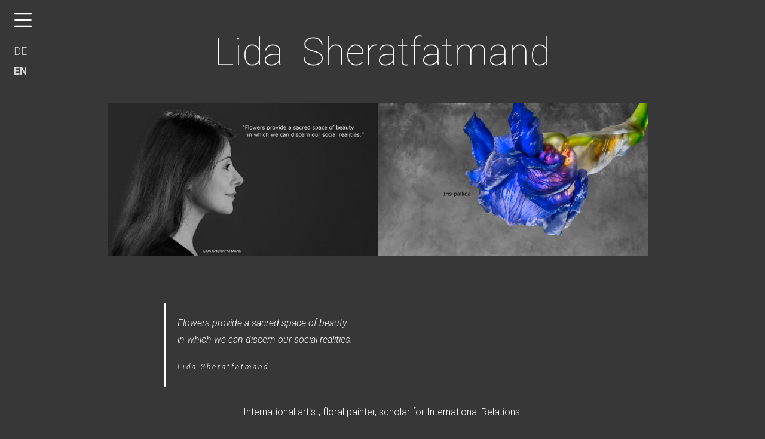

--- FILE ---
content_type: text/html; charset=UTF-8
request_url: https://richardfischer.org/en/cycle/lida-sheratfatmand
body_size: 8537
content:
<!DOCTYPE html>
<html lang="en" dir="ltr" prefix="content: http://purl.org/rss/1.0/modules/content/  dc: http://purl.org/dc/terms/  foaf: http://xmlns.com/foaf/0.1/  og: http://ogp.me/ns#  rdfs: http://www.w3.org/2000/01/rdf-schema#  schema: http://schema.org/  sioc: http://rdfs.org/sioc/ns#  sioct: http://rdfs.org/sioc/types#  skos: http://www.w3.org/2004/02/skos/core#  xsd: http://www.w3.org/2001/XMLSchema# ">
  <head>
    <meta charset="utf-8" />
<script async src="https://www.googletagmanager.com/gtag/js?id=UA-171427043-1"></script>
<script>window.dataLayer = window.dataLayer || [];function gtag(){dataLayer.push(arguments)};gtag("js", new Date());gtag("set", "developer_id.dMDhkMT", true);gtag("config", "UA-171427043-1", {"groups":"default","anonymize_ip":true,"page_placeholder":"PLACEHOLDER_page_path"});</script>
<link rel="canonical" href="https://richardfischer.org/en/cycle/lida-sheratfatmand" />
<link rel="image_src" href="/sites/default/files/videos/richardfischer-frontpagee.jpg" />
<meta name="description" content="Flowers provide a sacred space of beauty in which we can discern our social realities. Lida Sheratfatmand International artist, floral painter, scholar for International Relations. " />
<script async defer data-domain="richardfischer.org" src="https://plausible.burn-in.at/js/script.js"></script>
<script>window.plausible = window.plausible || function() { (window.plausible.q = window.plausible.q || []).push(arguments) }</script>
<link rel="apple-touch-icon" sizes="180x180" href="/sites/default/files/favicons/apple-touch-icon.png"/>
<link rel="icon" type="image/png" sizes="32x32" href="/sites/default/files/favicons/favicon-32x32.png"/>
<link rel="icon" type="image/png" sizes="16x16" href="/sites/default/files/favicons/favicon-16x16.png"/>
<link rel="manifest" href="/sites/default/files/favicons/site.webmanifest"/>
<link rel="mask-icon" href="/sites/default/files/favicons/safari-pinned-tab.svg" color="#757575"/>
<meta name="msapplication-TileColor" content="#484848"/>
<meta name="theme-color" content="#ffffff"/>
<meta name="favicon-generator" content="Drupal responsive_favicons + realfavicongenerator.net" />
<meta name="Generator" content="Drupal 9 (https://www.drupal.org)" />
<meta name="MobileOptimized" content="width" />
<meta name="HandheldFriendly" content="true" />
<meta name="viewport" content="width=device-width, initial-scale=1, shrink-to-fit=no" />
<meta http-equiv="x-ua-compatible" content="ie=edge" />
<link rel="alternate" hreflang="de" href="https://richardfischer.org/de/cycle/lida-sheratfatmand" />
<link rel="alternate" hreflang="en" href="https://richardfischer.org/en/cycle/lida-sheratfatmand" />

    <title>Lida Sheratfatmand | Richard Fischer</title>
    <link rel="stylesheet" media="all" href="/sites/default/files/css/css_phbdEuqYPgqhlpavz0c_2aAci25nbqaRYRKmdd5FckE.css" />
<link rel="stylesheet" media="all" href="/sites/default/files/css/css_YxSuN8mvxeG4zI-DqP6AiBZm1vuzLaIwTsAMI2Yw5oI.css" />

    
  </head>
  <body class="layout-no-sidebars page-node-78 path-node node--type-kunstwerk">
    <a href="#main-content" class="visually-hidden focusable skip-link">
      Skip to main content
    </a>
    
      <div class="dialog-off-canvas-main-canvas" data-off-canvas-main-canvas>
    <div id="page-wrapper">

  <div id="sidrmenu">
    
      <div id="block-sidrtriggerbuttonblock" class="settings-tray-editable block block-sidr block-sidr-trigger" data-drupal-settingstray="editable">
  
    
      <div class="content">
      <button  data-sidr-options="{&quot;source&quot;:&quot;#block-mobilemenu&quot;,&quot;side&quot;:&quot;left&quot;,&quot;method&quot;:&quot;toggle&quot;,&quot;renaming&quot;:false,&quot;displace&quot;:false,&quot;nocopy&quot;:false,&quot;close_on_blur&quot;:true}" class="sidr-trigger js-sidr-trigger has-icon">
    <span class="sidr-trigger__icon"><span class="navbar-toggler-icon">Menu</span> </span>    </button>

    </div>
  </div>

<div id="block-mobilemenu" class="settings-tray-editable block block-block-content block-block-content2897a485-bca0-4e54-a73f-c82ff7d643f0" data-drupal-settingstray="editable">
  
    
      <div class="content">
      <div class="txtlogo">
        <img src="/themes/custom/fischer_boostrap_sass/images/logo-fischer.svg" class="img-fluid" alt="Richard Fischer - AMBASSADOR OF FLOWERS">
        </div>
      </div>
      
              <ul class="clearfix nav navbar-nav">
                    <li class="nav-item">
                          <a href="/en" class="nav-link nav-link--en" data-drupal-link-system-path="&lt;front&gt;">Home</a>
              </li>
                <li class="nav-item">
                          <a href="/en/about" class="nav-link nav-link--en-about" data-drupal-link-system-path="node/3">About</a>
              </li>
                <li class="nav-item">
                          <a href="/en/portfolio" class="nav-link nav-link--en-portfolio" data-drupal-link-system-path="node/93">Portfolio</a>
              </li>
                <li class="nav-item">
                          <a href="/en/floral" class="nav-link nav-link--en-floral" data-drupal-link-system-path="node/4">Art Book</a>
              </li>
                <li class="nav-item">
                          <a href="/en/blog" class="nav-link nav-link--en-blog" data-drupal-link-system-path="blog">Blog</a>
              </li>
                <li class="nav-item">
                          <a href="/en/media-press" class="nav-link nav-link--en-media-press" data-drupal-link-system-path="node/5">Media // Press</a>
              </li>
                <li class="nav-item">
                          <a href="/en/society" title="Floral Sculptures &amp; Endangered Species" class="nav-link nav-link--en-society" data-drupal-link-system-path="node/6">SOCIETY</a>
              </li>
        </ul>
  


      
      <div class="footer-menu">
              <ul class="clearfix nav navbar-nav">
                    <li class="nav-item">
                <a href="/en/user/login" class="nav-link nav-link--en-user-login" data-drupal-link-system-path="user/login">Login</a>
              </li>
                <li class="nav-item">
                <a href="/en/search" class="nav-link nav-link--en-search" data-drupal-link-system-path="search">Search</a>
              </li>
                <li class="nav-item">
                <a href="/en/contact" class="nav-link nav-link--en-contact" data-drupal-link-system-path="node/84">Contact</a>
              </li>
                <li class="nav-item">
                <a href="/en/impressum" class="nav-link nav-link--en-impressum" data-drupal-link-system-path="node/64">Imprint &amp; Privacy Policy</a>
              </li>
        </ul>
  

</div>
  </div>
  </div>
<div class="language-switcher-language-url settings-tray-editable block block-language block-language-blocklanguage-interface" id="block-languageswitcher" role="navigation" data-drupal-settingstray="editable">
  
    
      <div class="content">
      

  <nav class="links nav links-inline"><span hreflang="de" data-drupal-link-system-path="node/78" class="de nav-link"><a href="/de/cycle/lida-sheratfatmand" class="language-link" hreflang="de" data-drupal-link-system-path="node/78">de</a></span><span hreflang="en" data-drupal-link-system-path="node/78" class="en nav-link is-active"><a href="/en/cycle/lida-sheratfatmand" class="language-link is-active" hreflang="en" data-drupal-link-system-path="node/78">en</a></span></nav>

    </div>
  </div>


  </div>

    

      
  <div id="page">
          <div class="highlighted">
        <aside class="container section clearfix" role="complementary">
            <div data-drupal-messages-fallback class="hidden"></div>


        </aside>
      </div>
            <div id="main-wrapper" class="layout-main-wrapper clearfix">
              <div id="main" class="container">
                    <div class="row row-offcanvas row-offcanvas-left clearfix">
              <main class="main-content col" id="content" role="main">
                <section class="section">
                  <a id="main-content" tabindex="-1"></a>
                    <div id="block-fischer-boostrap-sass-page-title" class="block block-core block-page-title-block">
  
    
      <div class="content">
      
  <h1 class="title"><span class="field field--name-title field--type-string field--label-hidden">Lida Sheratfatmand</span>
</h1>


    </div>
  </div>
<div id="block-fischer-boostrap-sass-content" class="block block-system block-system-main-block">
  
    
      <div class="content">
      

<article data-history-node-id="78" role="article" about="/en/cycle/lida-sheratfatmand" class="node node--type-kunstwerk node--view-mode-full clearfix">
    
    <div class="node__content clearfix">
  
    <div class="row pb-5">

              <div class="col-md-10 offset-md-1 h-75 kunstwerk">
            <div data-slick-lightbox-gallery class="blazy blazy--slick-lightbox blazy--field blazy--field-kunstwerk blazy--field-kunstwerk--full field field--name-field-kunstwerk field--type-image field--label-hidden field__item" data-blazy="">




                    <a href="/sites/default/files/styles/max_2600x2600/public/Kunstwerk/Fischer_AFFV_LS.jpg?itok=WbF1cOPe" class="blazy__slick-lightbox litebox" data-slick-lightbox-trigger data-media="{&quot;id&quot;:&quot;slick-lightbox&quot;,&quot;bundle&quot;:&quot;kunstwerk&quot;,&quot;type&quot;:&quot;image&quot;,&quot;width&quot;:1920,&quot;height&quot;:543,&quot;boxType&quot;:&quot;image&quot;}">      <div class="media media--blazy media--fx media--fx-lg media--switch media--switch--slick-lightbox media--image media--responsive" data-animation="blur"><img class="b-blur b-lazy" data-b-blur="-1::fb521c7ad1db810b72db6fd7521652a9::image/jpeg::/sites/default/files/styles/thumbnail/public/Kunstwerk/Fischer_AFFV_LS.jpg?itok=s0kRMypR" decoding="async" data-src="[data-uri]" src="data:image/svg+xml;charset=utf-8,%3Csvg%20xmlns%3D&#039;http%3A%2F%2Fwww.w3.org%2F2000%2Fsvg&#039;%20viewBox%3D&#039;0%200%201%201&#039;%2F%3E" alt="" typeof="foaf:Image" />
  <img class="media__image media__element b-lazy b-responsive" decoding="async" loading="lazy" data-src="/sites/default/files/styles/max_2600x2600/public/Kunstwerk/Fischer_AFFV_LS.jpg?itok=WbF1cOPe" srcset="" sizes="(min-width: 1290px) 1290px, 100vw" data-srcset="/sites/default/files/styles/max_325x325/public/Kunstwerk/Fischer_AFFV_LS.jpg?itok=maj_IzJI 325w, /sites/default/files/styles/max_650x650/public/Kunstwerk/Fischer_AFFV_LS.jpg?itok=S9qi4blk 650w, /sites/default/files/styles/max_1300x1300/public/Kunstwerk/Fischer_AFFV_LS.jpg?itok=EzHXNPXa 1300w" src="data:image/svg+xml;charset=utf-8,%3Csvg%20xmlns%3D&#039;http%3A%2F%2Fwww.w3.org%2F2000%2Fsvg&#039;%20viewBox%3D&#039;0%200%201%201&#039;%2F%3E" alt="Lida Sheratfatmand" typeof="foaf:Image" />

        <span class="media__icon media__icon--litebox"></span></div>
  </a>

                
            
  
</div>
      </div>


      
      

      <div class="col-sm-8 offset-sm-2 mt-5">

      
        
            <div class="clearfix text-formatted field field--name-body field--type-text-with-summary field--label-hidden field__item"><blockquote>
<p>Flowers provide a sacred space of beauty<br />
in which we can discern our social realities.</p>

<p><span class="autor">Lida Sheratfatmand</span></p>
</blockquote>

<p class="text-center">International artist, floral painter, scholar for International Relations. </p></div>
      
      </div>
      <div class="col-sm-10 offset-sm-1 text-center mini-top-spacer ">
        <h3>Cycles</h3>
        <div class="d-flex justify-content-center mb-3 mt-4 p-3 mini-nav">
          
              <ul class="clearfix nav">
                    <li class="nav-item">
                <a href="/en/cycle/gentle-genesis" class="nav-link nav-link--en-cycle-gentle-genesis" data-drupal-link-system-path="node/8">GENTLE GENESIS</a>
              </li>
                <li class="nav-item">
                <a href="/en/cycle/floral-finesse" class="nav-link nav-link--en-cycle-floral-finesse" data-drupal-link-system-path="node/9">FLORAL FINESSE</a>
              </li>
                <li class="nav-item">
                <a href="/en/cycle/dying-divas" class="nav-link nav-link--en-cycle-dying-divas" data-drupal-link-system-path="node/10">DYING DIVAS</a>
              </li>
                <li class="nav-item">
                <a href="/en/cycle/ebony-ivory" class="nav-link nav-link--en-cycle-ebony-ivory" data-drupal-link-system-path="node/111">EBONY IVORY</a>
              </li>
                <li class="nav-item">
                <a href="/en/cycle/valued-voices" class="nav-link nav-link--en-cycle-valued-voices" data-drupal-link-system-path="node/7">Valued Voices</a>
              </li>
                <li class="nav-item">
                <a href="/en/cycle/plants-under-pressure" class="nav-link nav-link--en-cycle-plants-under-pressure" data-drupal-link-system-path="node/11">PLANTS UNDER PRESSURE</a>
              </li>
                <li class="nav-item">
                <a href="/en/cycle/absolutely-alive" class="nav-link nav-link--en-cycle-absolutely-alive" data-drupal-link-system-path="node/232">ABSOLUTELY ALIVE</a>
              </li>
        </ul>
  


        </div>
      </div>
      <div class="col-sm-8 offset-sm-2 text-center">
        Valued Voices
        <div class="d-flex justify-content-center mb-3 mt-4 mini-nav">
          
                      <div class="contextual-region">
              
              <div class="views-element-container"><div class="view view-cycles-voices view-id-cycles_voices view-display-id-block_1 js-view-dom-id-a5d7073b88e7655aa13d9fbd54a7ef12b839497cbc8b38cd3a14d778f5a42b1c">
  
    
      
      <div class="view-content row">
      <div id="views-bootstrap-cycles-voices-block-1"  class="grid views-view-grid">
  <div class="row">
          <div  class="col-12 col-sm-12 col-md-12 col-lg-6 col-xl-6">
        <div class="views-field views-field-field-kunstwerk"><div class="field-content">  <a href="/en/cycle/ulrich-tukur">  <img srcset="/sites/default/files/styles/max_325x325/public/Kunstwerk/Fischer_AFFV_UT.jpg?itok=6rmoQPtk 325w, /sites/default/files/styles/max_650x650/public/Kunstwerk/Fischer_AFFV_UT.jpg?itok=chYw2eDE 650w, /sites/default/files/styles/max_1300x1300/public/Kunstwerk/Fischer_AFFV_UT.jpg?itok=IVp0dPlg 1300w, /sites/default/files/styles/max_2600x2600/public/Kunstwerk/Fischer_AFFV_UT.jpg?itok=qGX_BaXM 1920w" sizes="(min-width: 1290px) 1290px, 100vw" src="/sites/default/files/styles/max_325x325/public/Kunstwerk/Fischer_AFFV_UT.jpg?itok=6rmoQPtk" alt="Ulrich Tukur" typeof="foaf:Image" />

</a>
</div></div>
      </div>
          <div  class="col-12 col-sm-12 col-md-12 col-lg-6 col-xl-6">
        <div class="views-field views-field-field-kunstwerk"><div class="field-content">  <a href="/en/cycle/lida-sheratfatmand">  <img srcset="/sites/default/files/styles/max_325x325/public/Kunstwerk/Fischer_AFFV_LS.jpg?itok=maj_IzJI 325w, /sites/default/files/styles/max_650x650/public/Kunstwerk/Fischer_AFFV_LS.jpg?itok=S9qi4blk 650w, /sites/default/files/styles/max_1300x1300/public/Kunstwerk/Fischer_AFFV_LS.jpg?itok=EzHXNPXa 1300w, /sites/default/files/styles/max_2600x2600/public/Kunstwerk/Fischer_AFFV_LS.jpg?itok=WbF1cOPe 1920w" sizes="(min-width: 1290px) 1290px, 100vw" src="/sites/default/files/styles/max_325x325/public/Kunstwerk/Fischer_AFFV_LS.jpg?itok=maj_IzJI" alt="Lida Sheratfatmand" typeof="foaf:Image" />

</a>
</div></div>
      </div>
          <div  class="col-12 col-sm-12 col-md-12 col-lg-6 col-xl-6">
        <div class="views-field views-field-field-kunstwerk"><div class="field-content">  <a href="/de/cycle/dr-gunther-von-hagens">  <img srcset="/sites/default/files/styles/max_325x325/public/Kunstwerk/Fischer_AFFV_GvH.jpg?itok=ngnyJ9R8 325w, /sites/default/files/styles/max_650x650/public/Kunstwerk/Fischer_AFFV_GvH.jpg?itok=0U00igwm 650w, /sites/default/files/styles/max_1300x1300/public/Kunstwerk/Fischer_AFFV_GvH.jpg?itok=EmQzl9vR 1300w, /sites/default/files/styles/max_2600x2600/public/Kunstwerk/Fischer_AFFV_GvH.jpg?itok=5kcNYYTs 1920w" sizes="(min-width: 1290px) 1290px, 100vw" src="/sites/default/files/styles/max_325x325/public/Kunstwerk/Fischer_AFFV_GvH.jpg?itok=ngnyJ9R8" alt="Dr. Gunther von Hagens" typeof="foaf:Image" />

</a>
</div></div>
      </div>
          <div  class="col-12 col-sm-12 col-md-12 col-lg-6 col-xl-6">
        <div class="views-field views-field-field-kunstwerk"><div class="field-content">  <a href="/de/cycle/prof-dr-fritz-simon">  <img srcset="/sites/default/files/styles/max_325x325/public/Kunstwerk/Fischer_AFFV_FS.jpg?itok=lxGY5qGE 325w, /sites/default/files/styles/max_650x650/public/Kunstwerk/Fischer_AFFV_FS.jpg?itok=UrLgbjcQ 650w, /sites/default/files/styles/max_1300x1300/public/Kunstwerk/Fischer_AFFV_FS.jpg?itok=o85sRlto 1300w, /sites/default/files/styles/max_2600x2600/public/Kunstwerk/Fischer_AFFV_FS.jpg?itok=7tPcgklz 1920w" sizes="(min-width: 1290px) 1290px, 100vw" src="/sites/default/files/styles/max_325x325/public/Kunstwerk/Fischer_AFFV_FS.jpg?itok=lxGY5qGE" alt="Prof. Dr. Fritz Simon" typeof="foaf:Image" />

</a>
</div></div>
      </div>
          <div  class="col-12 col-sm-12 col-md-12 col-lg-6 col-xl-6">
        <div class="views-field views-field-field-kunstwerk"><div class="field-content">  <a href="/de/cycle/dr-angelina-whalley">  <img srcset="/sites/default/files/styles/max_325x325/public/Kunstwerk/Fischer_AFFV_AW.jpg?itok=pe9hUmIy 325w, /sites/default/files/styles/max_650x650/public/Kunstwerk/Fischer_AFFV_AW.jpg?itok=YUBt--jT 650w, /sites/default/files/styles/max_1300x1300/public/Kunstwerk/Fischer_AFFV_AW.jpg?itok=iQxFC4c- 1300w, /sites/default/files/styles/max_2600x2600/public/Kunstwerk/Fischer_AFFV_AW.jpg?itok=oGTDjANA 1920w" sizes="(min-width: 1290px) 1290px, 100vw" src="/sites/default/files/styles/max_325x325/public/Kunstwerk/Fischer_AFFV_AW.jpg?itok=pe9hUmIy" alt="Dr. Angelina Whalley" typeof="foaf:Image" />

</a>
</div></div>
      </div>
          <div  class="col-12 col-sm-12 col-md-12 col-lg-6 col-xl-6">
        <div class="views-field views-field-field-kunstwerk"><div class="field-content">  <a href="/de/cycle/prof-klaus-staeck">  <img srcset="/sites/default/files/styles/max_325x325/public/Kunstwerk/Fischer_AFFV_KS.jpg?itok=H9jJJ574 325w, /sites/default/files/styles/max_650x650/public/Kunstwerk/Fischer_AFFV_KS.jpg?itok=II8Dnjat 650w, /sites/default/files/styles/max_1300x1300/public/Kunstwerk/Fischer_AFFV_KS.jpg?itok=hxKtCMhX 1300w, /sites/default/files/styles/max_2600x2600/public/Kunstwerk/Fischer_AFFV_KS.jpg?itok=w7JI0Z7V 1920w" sizes="(min-width: 1290px) 1290px, 100vw" src="/sites/default/files/styles/max_325x325/public/Kunstwerk/Fischer_AFFV_KS.jpg?itok=H9jJJ574" alt="Prof. Dr. Klaus Staeck" typeof="foaf:Image" />

</a>
</div></div>
      </div>
          <div  class="col-12 col-sm-12 col-md-12 col-lg-6 col-xl-6">
        <div class="views-field views-field-field-kunstwerk"><div class="field-content">  <a href="/en/cycle/richard-fischer">  <img srcset="/sites/default/files/styles/max_325x325/public/Kunstwerk/fishcer_avff_fisch.jpg?itok=c0jN3NMp 325w, /sites/default/files/styles/max_650x650/public/Kunstwerk/fishcer_avff_fisch.jpg?itok=wlQHtJgI 650w, /sites/default/files/styles/max_1300x1300/public/Kunstwerk/fishcer_avff_fisch.jpg?itok=AeWhf4VV 1300w, /sites/default/files/styles/max_2600x2600/public/Kunstwerk/fishcer_avff_fisch.jpg?itok=mz8BvwdN 1920w" sizes="(min-width: 1290px) 1290px, 100vw" src="/sites/default/files/styles/max_325x325/public/Kunstwerk/fishcer_avff_fisch.jpg?itok=c0jN3NMp" alt="Richard Fischer" typeof="foaf:Image" />

</a>
</div></div>
      </div>
      </div>
</div>

    </div>
  
          </div>
</div>

            </div>
                  </div>
      </div>

    </div>


  </div>
</article>

    </div>
  </div>


                </section>
              </main>
                                  </div>
        </div>
          </div>
     <footer class="site-footer">
              <div class="container">
                      <div class="site-footer__top clearfix">
                <section class="row region region-footer">
    
<div id="block-footer" class="settings-tray-editable block" data-drupal-settingstray="editable">
  
    
      <div class="content">
      <div class="fischer-img mx-auto" style="max-width:350px;">
        <img src="/themes/custom/fischer_boostrap_sass/images/logo-fischer.svg" class="img-fluid" alt="Richard Fischer - AMBASSADOR OF FLOWERS">
      </div>
      <div class="footer-menu">
              <ul class="clearfix nav navbar-nav">
                    <li class="nav-item">
                <a href="/en/user/login" class="nav-link nav-link--en-user-login" data-drupal-link-system-path="user/login">Login</a>
              </li>
                <li class="nav-item">
                <a href="/en/search" class="nav-link nav-link--en-search" data-drupal-link-system-path="search">Search</a>
              </li>
                <li class="nav-item">
                <a href="/en/contact" class="nav-link nav-link--en-contact" data-drupal-link-system-path="node/84">Contact</a>
              </li>
                <li class="nav-item">
                <a href="/en/impressum" class="nav-link nav-link--en-impressum" data-drupal-link-system-path="node/64">Imprint &amp; Privacy Policy</a>
              </li>
        </ul>
  

</div>
      <div class="row lines">
        <div class="col-sm-12">
          <div class="follow text-center"> 
            <a href="https://instagram.com/richardfischer33" target="_blank"><img src="/sites/default/files/social-media/instagram.svg" alt="Instagram"></a>
            <a href="https://www.facebook.com/richard.fischer.522" target="_blank"><img src="/sites/default/files/social-media/facebook.svg" alt="Facebook"></a>
            <a href="https://www.youtube.com/channel/UCaHEtQhZMYWpd40iOKd0rXQ" target="_blank"><img src="/sites/default/files/social-media/youtube.svg" alt="YouTube"></a>
            <a href="https://www.linkedin.com/in/richard-fischer-932b061a9/" target="_blank"><img src="/sites/default/files/social-media/linkedin.svg" alt="LinkedIn"></a>
            <a href="https://de.wikipedia.org/wiki/Richard_Fischer_(Fotograf)" target="_blank" ><img src="/sites/default/files/social-media/wikipedia.svg" style="width:40px;height:40px;" alt="Wikipedia"></a>
          </div>
        </div>
      
      </div>
    </div>
    <div class="burnin">Concept & Design: <span class="lighter"><a href="https://burn-in.at" target="_blank">BURN-IN</a></span></div>
  </div>

  </section>

            </div>
                  </div>
          </footer>
  </div>
</div>

  </div>

    
    <script type="application/json" data-drupal-selector="drupal-settings-json">{"path":{"baseUrl":"\/","scriptPath":null,"pathPrefix":"en\/","currentPath":"node\/78","currentPathIsAdmin":false,"isFront":false,"currentLanguage":"en"},"pluralDelimiter":"\u0003","suppressDeprecationErrors":true,"copyprevention":{"body":[],"images":{"contextmenu":"contextmenu","transparentgif":"transparentgif"},"images_min_dimension":150,"transparentgif":"https:\/\/richardfischer.org\/modules\/contrib\/copyprevention\/transparent.gif"},"google_analytics":{"account":{},"trackOutbound":true,"trackMailto":true,"trackTel":true,"trackDownload":true,"trackDownloadExtensions":"7z|aac|arc|arj|asf|asx|avi|bin|csv|doc(x|m)?|dot(x|m)?|exe|flv|gif|gz|gzip|hqx|jar|jpe?g|js|mp(2|3|4|e?g)|mov(ie)?|msi|msp|pdf|phps|png|ppt(x|m)?|pot(x|m)?|pps(x|m)?|ppam|sld(x|m)?|thmx|qtm?|ra(m|r)?|sea|sit|tar|tgz|torrent|txt|wav|wma|wmv|wpd|xls(x|m|b)?|xlt(x|m)|xlam|xml|z|zip"},"eu_cookie_compliance":{"cookie_policy_version":"1.0.0","popup_enabled":true,"popup_agreed_enabled":false,"popup_hide_agreed":false,"popup_clicking_confirmation":false,"popup_scrolling_confirmation":false,"popup_html_info":"\u003Cdiv role=\u0022alertdialog\u0022 aria-labelledby=\u0022popup-text\u0022  class=\u0022eu-cookie-compliance-banner eu-cookie-compliance-banner-info eu-cookie-compliance-banner--opt-in\u0022\u003E\n  \u003Cdiv class=\u0022popup-content info eu-cookie-compliance-content\u0022\u003E\n    \u003Cdiv id=\u0022popup-text\u0022 class=\u0022eu-cookie-compliance-message\u0022\u003E\n      \u003Ch2\u003EWe use cookies on this site to enhance your user experience\u003C\/h2\u003E\u003Cp\u003EBy clicking the Accept button, you agree to us doing so.\u003C\/p\u003E\n          \u003C\/div\u003E\n\n    \n    \u003Cdiv id=\u0022popup-buttons\u0022 class=\u0022eu-cookie-compliance-buttons\u0022\u003E\n      \u003Cbutton type=\u0022button\u0022 class=\u0022agree-button eu-cookie-compliance-secondary-button\u0022\u003EAccept\u003C\/button\u003E\n              \u003Cbutton type=\u0022button\u0022 class=\u0022decline-button eu-cookie-compliance-default-button\u0022\u003ENo, thanks\u003C\/button\u003E\n          \u003C\/div\u003E\n  \u003C\/div\u003E\n\u003C\/div\u003E","use_mobile_message":false,"mobile_popup_html_info":"\u003Cdiv role=\u0022alertdialog\u0022 aria-labelledby=\u0022popup-text\u0022  class=\u0022eu-cookie-compliance-banner eu-cookie-compliance-banner-info eu-cookie-compliance-banner--opt-in\u0022\u003E\n  \u003Cdiv class=\u0022popup-content info eu-cookie-compliance-content\u0022\u003E\n    \u003Cdiv id=\u0022popup-text\u0022 class=\u0022eu-cookie-compliance-message\u0022\u003E\n      \n          \u003C\/div\u003E\n\n    \n    \u003Cdiv id=\u0022popup-buttons\u0022 class=\u0022eu-cookie-compliance-buttons\u0022\u003E\n      \u003Cbutton type=\u0022button\u0022 class=\u0022agree-button eu-cookie-compliance-secondary-button\u0022\u003EAccept\u003C\/button\u003E\n              \u003Cbutton type=\u0022button\u0022 class=\u0022decline-button eu-cookie-compliance-default-button\u0022\u003ENo, thanks\u003C\/button\u003E\n          \u003C\/div\u003E\n  \u003C\/div\u003E\n\u003C\/div\u003E","mobile_breakpoint":768,"popup_html_agreed":false,"popup_use_bare_css":true,"popup_height":"auto","popup_width":"100%","popup_delay":1000,"popup_link":"\/en\/impressum","popup_link_new_window":true,"popup_position":false,"fixed_top_position":true,"popup_language":"en","store_consent":true,"better_support_for_screen_readers":false,"cookie_name":"richardfischer","reload_page":false,"domain":"","domain_all_sites":false,"popup_eu_only_js":false,"cookie_lifetime":100,"cookie_session":0,"set_cookie_session_zero_on_disagree":0,"disagree_do_not_show_popup":false,"method":"opt_in","automatic_cookies_removal":true,"allowed_cookies":"","withdraw_markup":"\u003Cbutton type=\u0022button\u0022 class=\u0022eu-cookie-withdraw-tab\u0022\u003EPrivacy settings\u003C\/button\u003E\n\u003Cdiv role=\u0022alertdialog\u0022 aria-labelledby=\u0022popup-text\u0022 class=\u0022eu-cookie-withdraw-banner\u0022\u003E\n  \u003Cdiv class=\u0022popup-content info eu-cookie-compliance-content\u0022\u003E\n    \u003Cdiv id=\u0022popup-text\u0022 class=\u0022eu-cookie-compliance-message\u0022\u003E\n      \u003Ch2\u003EWe use cookies on this site to enhance your user experience\u003C\/h2\u003E\u003Cp\u003EYou have given your consent for us to set cookies.\u003C\/p\u003E\n    \u003C\/div\u003E\n    \u003Cdiv id=\u0022popup-buttons\u0022 class=\u0022eu-cookie-compliance-buttons\u0022\u003E\n      \u003Cbutton type=\u0022button\u0022 class=\u0022eu-cookie-withdraw-button\u0022\u003EWithdraw consent\u003C\/button\u003E\n    \u003C\/div\u003E\n  \u003C\/div\u003E\n\u003C\/div\u003E","withdraw_enabled":false,"reload_options":0,"reload_routes_list":"","withdraw_button_on_info_popup":false,"cookie_categories":[],"cookie_categories_details":[],"enable_save_preferences_button":true,"cookie_value_disagreed":"0","cookie_value_agreed_show_thank_you":"1","cookie_value_agreed":"2","containing_element":"body","settings_tab_enabled":false,"open_by_default":true},"blazy":{"loadInvisible":false,"offset":100,"saveViewportOffsetDelay":50,"validateDelay":25,"container":"","loader":true,"unblazy":false,"compat":true},"blazyIo":{"disconnect":false,"rootMargin":"0px","threshold":[0,0.25,0.5,0.75,1]},"slickLightbox":{"lightbox":{"itemContainers":[".box",".grid"],"itemSelector":".slick-lightbox-trigger"},"slick":{"mobileFirst":true,"centerMode":true,"centerPadding":"","swipeToSlide":true,"waitForAnimate":false,"responsive":[{"breakpoint":1,"settings":{"centerMode":true,"centerPadding":"","swipeToSlide":true,"waitForAnimate":false}},{"breakpoint":767,"settings":{"centerMode":true,"centerPadding":"","swipeToSlide":true,"waitForAnimate":false}}],"lazyLoad":"ondemand"}},"sidr":{"closeOnBlur":true,"closeOnEscape":true},"user":{"uid":0,"permissionsHash":"4899c2c759fffa499fd55cccdbddafcafd7736737e1b30a33c1776ab422f8114"}}</script>
<script src="/sites/default/files/js/js_usiPmKXU1gCafMW_o2hc6ZcOGPpu0h7y3nHNOdpIDMk.js"></script>
<script src="/modules/contrib/eu_cookie_compliance/js/eu_cookie_compliance.js?v=1.19" defer></script>
<script src="/sites/default/files/js/js_uyhMbUMJ5_ahiLeQpSrXfVI95GRHLsi-V6YQ5tggqss.js"></script>

  </body>
</html>


--- FILE ---
content_type: image/svg+xml
request_url: https://richardfischer.org/sites/default/files/social-media/facebook.svg
body_size: 984
content:
<?xml version="1.0" encoding="UTF-8" standalone="no"?><!-- Generator: Gravit.io --><svg xmlns="http://www.w3.org/2000/svg" xmlns:xlink="http://www.w3.org/1999/xlink" style="isolation:isolate" viewBox="0 0 30 30" width="30pt" height="30pt"><defs><clipPath id="_clipPath_lxCxQIqKy0oqkzceesZdAgq2tuXj4Aqg"><rect width="30" height="30"/></clipPath></defs><g clip-path="url(#_clipPath_lxCxQIqKy0oqkzceesZdAgq2tuXj4Aqg)"><path d=" M 23.125 2 L 6.875 2 C 4.183 2.001 2.001 4.183 2 6.875 L 2 23.125 C 2.001 25.817 4.183 27.999 6.875 28 L 23.125 28 C 25.817 27.999 27.999 25.817 28 23.125 L 28 6.875 C 27.999 4.183 25.817 2.001 23.125 2 L 23.125 2 Z  M 22.465 16.004 L 20.03 16.004 L 20.03 25.008 L 15.97 25.008 L 15.97 16.004 L 14.39 16.004 L 14.39 12.969 L 15.968 12.969 L 15.968 11.035 C 15.968 8.504 17.018 7 20.007 7 L 23.03 7 L 23.03 10.023 L 21.272 10.023 C 20.112 10.023 20.034 10.453 20.034 11.266 L 20.03 12.969 L 22.796 12.969 L 22.465 16.004 Z " fill="rgb(255,255,255)"/></g></svg>

--- FILE ---
content_type: image/svg+xml
request_url: https://richardfischer.org/sites/default/files/social-media/linkedin.svg
body_size: 1416
content:
<?xml version="1.0" encoding="UTF-8" standalone="no"?><!-- Generator: Gravit.io --><svg xmlns="http://www.w3.org/2000/svg" xmlns:xlink="http://www.w3.org/1999/xlink" style="isolation:isolate" viewBox="0 0 30 30" width="30pt" height="30pt"><defs><clipPath id="_clipPath_QGMsFXsfzWcHkv6tuGk1wBVNIFbLVD0p"><rect width="30" height="30"/></clipPath></defs><g clip-path="url(#_clipPath_QGMsFXsfzWcHkv6tuGk1wBVNIFbLVD0p)"><path d=" M 6.314 2 C 3.937 2 2 3.936 2 6.314 L 2 23.686 C 2 26.064 3.936 28 6.314 28 L 23.686 28 C 26.064 28 28 26.064 28 23.686 L 28 6.314 C 28 3.937 26.064 2 23.686 2 L 6.314 2 Z  M 9.901 23.759 L 9.901 12.053 L 6.01 12.053 L 6.01 23.759 L 9.902 23.759 L 9.901 23.759 L 9.901 23.759 Z  M 7.957 10.455 C 9.313 10.455 10.158 9.557 10.158 8.433 C 10.132 7.284 9.313 6.411 7.982 6.411 C 6.651 6.411 5.781 7.284 5.781 8.433 C 5.781 9.556 6.625 10.455 7.931 10.455 L 7.956 10.455 L 7.957 10.455 L 7.957 10.455 Z  M 12.055 23.759 L 15.945 23.759 L 15.945 17.222 C 15.945 16.873 15.97 16.523 16.073 16.273 C 16.354 15.574 16.994 14.85 18.07 14.85 C 19.477 14.85 20.04 15.924 20.04 17.497 L 20.04 23.759 L 23.931 23.759 L 23.931 17.047 C 23.931 13.452 22.011 11.779 19.452 11.779 C 17.353 11.779 16.432 12.952 15.919 13.751 L 15.945 13.751 L 15.945 12.054 L 12.055 12.054 C 12.106 13.152 12.055 23.759 12.055 23.759 L 12.055 23.759 L 12.055 23.759 Z " fill-rule="evenodd" fill="rgb(255,255,255)"/></g></svg>

--- FILE ---
content_type: image/svg+xml
request_url: https://richardfischer.org/sites/default/files/social-media/instagram.svg
body_size: 1408
content:
<?xml version="1.0" encoding="UTF-8" standalone="no"?><!-- Generator: Gravit.io --><svg xmlns="http://www.w3.org/2000/svg" xmlns:xlink="http://www.w3.org/1999/xlink" style="isolation:isolate" viewBox="0 0 30 30" width="30pt" height="30pt"><defs><clipPath id="_clipPath_PLcz1UqOEGLb6z2GGMlCYXCMMlFuD2WH"><rect width="30" height="30"/></clipPath></defs><g clip-path="url(#_clipPath_PLcz1UqOEGLb6z2GGMlCYXCMMlFuD2WH)"><path d=" M 7.2 2 C 4.332 2 2 4.332 2 7.2 L 2 22.8 C 2 25.668 4.332 28 7.2 28 L 22.8 28 C 25.668 28 28 25.668 28 22.8 L 28 7.2 C 28 4.332 25.668 2 22.8 2 L 7.2 2 Z  M 23.06 5.12 L 24.62 5.12 C 25.048 5.12 25.4 5.472 25.4 5.9 L 25.4 7.46 C 25.4 7.888 25.048 8.24 24.62 8.24 L 23.06 8.24 C 22.632 8.24 22.28 7.888 22.28 7.46 L 22.28 5.9 C 22.28 5.472 22.632 5.12 23.06 5.12 Z  M 15 6.16 C 18.37 6.16 21.309 8.057 22.8 10.84 L 24.88 10.84 L 24.88 22.686 C 24.88 23.268 24.649 23.826 24.238 24.238 C 23.826 24.649 23.268 24.88 22.686 24.88 L 7.314 24.88 C 6.732 24.881 6.174 24.65 5.762 24.238 C 5.351 23.827 5.12 23.268 5.12 22.686 L 5.12 10.84 L 7.2 10.84 C 8.691 8.057 11.628 6.16 15 6.16 Z  M 15 7.2 C 10.7 7.2 7.2 10.7 7.2 15 C 7.2 19.3 10.7 22.8 15 22.8 C 19.3 22.8 22.8 19.3 22.8 15 C 22.8 10.7 19.3 7.2 15 7.2 Z  M 15 9.8 C 17.87 9.8 20.2 12.128 20.2 15 C 20.2 17.872 17.87 20.2 15 20.2 C 12.128 20.2 9.8 17.872 9.8 15 C 9.8 12.128 12.128 9.8 15 9.8 Z " fill="rgb(255,255,255)"/></g></svg>

--- FILE ---
content_type: image/svg+xml
request_url: https://richardfischer.org/themes/custom/fischer_boostrap_sass/images/logo-fischer.svg
body_size: 21707
content:
<?xml version="1.0" encoding="UTF-8" standalone="no"?><!-- Generator: Gravit.io --><svg xmlns="http://www.w3.org/2000/svg" xmlns:xlink="http://www.w3.org/1999/xlink" style="isolation:isolate" viewBox="0 0 400 100" width="400pt" height="100pt"><path d=" M 271.749 78.236 L 271.749 85.276 L 270.649 85.276 L 270.649 69.515 L 279.285 69.515 L 279.285 70.528 L 271.749 70.528 L 271.749 77.212 L 278.864 77.212 L 278.864 78.236 L 271.749 78.236 Z  M 296.363 85.276 L 287.749 85.276 L 287.749 69.515 L 288.848 69.515 L 288.848 84.241 L 296.363 84.241 L 296.363 85.276 Z  M 318.346 77.374 L 318.346 77.374 L 318.346 77.374 Q 318.346 81.126 316.47 83.309 L 316.47 83.309 L 316.47 83.309 Q 314.594 85.492 311.295 85.492 L 311.295 85.492 L 311.295 85.492 Q 308.007 85.492 306.131 83.309 L 306.131 83.309 L 306.131 83.309 Q 304.255 81.126 304.255 77.352 L 304.255 77.352 L 304.255 77.352 Q 304.255 73.59 306.147 71.428 L 306.147 71.428 L 306.147 71.428 Q 308.039 69.267 311.316 69.267 L 311.316 69.267 L 311.316 69.267 Q 314.615 69.267 316.48 71.439 L 316.48 71.439 L 316.48 71.439 Q 318.346 73.611 318.346 77.374 Z  M 305.452 77.374 L 305.452 77.374 L 305.452 77.374 Q 305.452 80.759 306.961 82.608 L 306.961 82.608 L 306.961 82.608 Q 308.47 84.457 311.295 84.457 L 311.295 84.457 L 311.295 84.457 Q 314.141 84.457 315.645 82.624 L 315.645 82.624 L 315.645 82.624 Q 317.149 80.791 317.149 77.374 L 317.149 77.374 L 317.149 77.374 Q 317.149 73.967 315.645 72.151 L 315.645 72.151 L 315.645 72.151 Q 314.141 70.334 311.316 70.334 L 311.316 70.334 L 311.316 70.334 Q 308.503 70.334 306.977 72.167 L 306.977 72.167 L 306.977 72.167 Q 305.452 74 305.452 77.374 Z  M 344.9 69.515 L 340.544 85.276 L 339.639 85.276 L 336.178 73.115 L 336.178 73.115 Q 335.747 71.617 335.531 70.657 L 335.531 70.657 L 335.531 70.657 Q 335.359 71.595 335.041 72.814 L 335.041 72.814 L 335.041 72.814 Q 334.723 74.032 331.564 85.276 L 331.564 85.276 L 330.637 85.276 L 326.303 69.515 L 327.456 69.515 L 330.216 79.67 L 330.216 79.67 Q 330.378 80.285 330.518 80.808 L 330.518 80.808 L 330.518 80.808 Q 330.658 81.331 330.771 81.789 L 330.771 81.789 L 330.771 81.789 Q 330.885 82.247 330.976 82.673 L 330.976 82.673 L 330.976 82.673 Q 331.068 83.099 331.143 83.53 L 331.143 83.53 L 331.143 83.53 Q 331.402 82.064 332.243 79.077 L 332.243 79.077 L 334.938 69.515 L 336.156 69.515 L 339.315 80.49 L 339.315 80.49 Q 339.865 82.387 340.102 83.551 L 340.102 83.551 L 340.102 83.551 Q 340.242 82.775 340.463 81.902 L 340.463 81.902 L 340.463 81.902 Q 340.684 81.029 343.789 69.515 L 343.789 69.515 L 344.9 69.515 Z  M 362.312 84.263 L 362.312 85.276 L 353.698 85.276 L 353.698 69.515 L 362.312 69.515 L 362.312 70.528 L 354.797 70.528 L 354.797 76.49 L 361.891 76.49 L 361.891 77.503 L 354.797 77.503 L 354.797 84.263 L 362.312 84.263 Z  M 376.91 78.409 L 372.996 78.409 L 372.996 85.276 L 371.897 85.276 L 371.897 69.515 L 375.648 69.515 L 375.648 69.515 Q 378.581 69.515 379.982 70.598 L 379.982 70.598 L 379.982 70.598 Q 381.384 71.682 381.384 73.859 L 381.384 73.859 L 381.384 73.859 Q 381.384 75.444 380.548 76.533 L 380.548 76.533 L 380.548 76.533 Q 379.713 77.622 378.009 78.096 L 378.009 78.096 L 382.289 85.276 L 380.974 85.276 L 376.91 78.409 Z  M 372.996 70.507 L 372.996 77.46 L 376.004 77.46 L 376.004 77.46 Q 377.999 77.46 379.098 76.571 L 379.098 76.571 L 379.098 76.571 Q 380.198 75.681 380.198 73.946 L 380.198 73.946 L 380.198 73.946 Q 380.198 72.145 379.12 71.326 L 379.12 71.326 L 379.12 71.326 Q 378.042 70.507 375.605 70.507 L 375.605 70.507 L 372.996 70.507 Z  M 399.734 81.212 L 399.734 81.212 L 399.734 81.212 Q 399.734 83.185 398.284 84.338 L 398.284 84.338 L 398.284 84.338 Q 396.834 85.492 394.43 85.492 L 394.43 85.492 L 394.43 85.492 Q 391.54 85.492 389.999 84.856 L 389.999 84.856 L 389.999 83.756 L 389.999 83.756 Q 391.702 84.479 394.343 84.479 L 394.343 84.479 L 394.343 84.479 Q 396.284 84.479 397.421 83.589 L 397.421 83.589 L 397.421 83.589 Q 398.559 82.7 398.559 81.255 L 398.559 81.255 L 398.559 81.255 Q 398.559 80.36 398.181 79.773 L 398.181 79.773 L 398.181 79.773 Q 397.804 79.185 396.952 78.7 L 396.952 78.7 L 396.952 78.7 Q 396.101 78.215 394.451 77.654 L 394.451 77.654 L 394.451 77.654 Q 392.036 76.824 391.114 75.859 L 391.114 75.859 L 391.114 75.859 Q 390.193 74.894 390.193 73.288 L 390.193 73.288 L 390.193 73.288 Q 390.193 71.52 391.578 70.404 L 391.578 70.404 L 391.578 70.404 Q 392.963 69.288 395.141 69.288 L 395.141 69.288 L 395.141 69.288 Q 397.362 69.288 399.313 70.129 L 399.313 70.129 L 398.914 71.078 L 398.914 71.078 Q 396.952 70.259 395.163 70.259 L 395.163 70.259 L 395.163 70.259 Q 393.416 70.259 392.381 71.067 L 392.381 71.067 L 392.381 71.067 Q 391.346 71.876 391.346 73.266 L 391.346 73.266 L 391.346 73.266 Q 391.346 74.14 391.664 74.7 L 391.664 74.7 L 391.664 74.7 Q 391.982 75.261 392.705 75.708 L 392.705 75.708 L 392.705 75.708 Q 393.427 76.156 395.184 76.781 L 395.184 76.781 L 395.184 76.781 Q 397.028 77.417 397.955 78.015 L 397.955 78.015 L 397.955 78.015 Q 398.882 78.614 399.308 79.374 L 399.308 79.374 L 399.308 79.374 Q 399.734 80.134 399.734 81.212 Z  M 231.055 77.374 L 231.055 77.374 L 231.055 77.374 Q 231.055 81.126 229.179 83.309 L 229.179 83.309 L 229.179 83.309 Q 227.303 85.492 224.004 85.492 L 224.004 85.492 L 224.004 85.492 Q 220.716 85.492 218.84 83.309 L 218.84 83.309 L 218.84 83.309 Q 216.965 81.126 216.965 77.352 L 216.965 77.352 L 216.965 77.352 Q 216.965 73.59 218.857 71.428 L 218.857 71.428 L 218.857 71.428 Q 220.749 69.267 224.026 69.267 L 224.026 69.267 L 224.026 69.267 Q 227.325 69.267 229.19 71.439 L 229.19 71.439 L 229.19 71.439 Q 231.055 73.611 231.055 77.374 Z  M 218.161 77.374 L 218.161 77.374 L 218.161 77.374 Q 218.161 80.759 219.671 82.608 L 219.671 82.608 L 219.671 82.608 Q 221.18 84.457 224.004 84.457 L 224.004 84.457 L 224.004 84.457 Q 226.851 84.457 228.355 82.624 L 228.355 82.624 L 228.355 82.624 Q 229.858 80.791 229.858 77.374 L 229.858 77.374 L 229.858 77.374 Q 229.858 73.967 228.355 72.151 L 228.355 72.151 L 228.355 72.151 Q 226.851 70.334 224.026 70.334 L 224.026 70.334 L 224.026 70.334 Q 221.212 70.334 219.687 72.167 L 219.687 72.167 L 219.687 72.167 Q 218.161 74 218.161 77.374 Z  M 241.794 78.236 L 241.794 85.276 L 240.694 85.276 L 240.694 69.515 L 249.33 69.515 L 249.33 70.528 L 241.794 70.528 L 241.794 77.212 L 248.909 77.212 L 248.909 78.236 L 241.794 78.236 Z  M 12.276 85.276 L 10.088 79.713 L 3.684 79.713 L 1.485 85.276 L 0.266 85.276 L 6.605 69.45 L 7.306 69.45 L 13.516 85.276 L 12.276 85.276 Z  M 6.293 73.062 L 4.083 78.722 L 9.721 78.722 L 7.576 73.04 L 7.576 73.04 Q 7.306 72.372 6.929 71.186 L 6.929 71.186 L 6.929 71.186 Q 6.638 72.221 6.293 73.062 L 6.293 73.062 Z  M 29.397 85.276 L 28.696 85.276 L 22.821 70.722 L 22.734 70.722 L 22.734 70.722 Q 22.821 72.059 22.821 73.46 L 22.821 73.46 L 22.821 85.276 L 21.764 85.276 L 21.764 69.515 L 23.468 69.515 L 29.052 83.379 L 29.117 83.379 L 34.701 69.515 L 36.361 69.515 L 36.361 85.276 L 35.251 85.276 L 35.251 73.331 L 35.251 73.331 Q 35.251 72.081 35.38 70.744 L 35.38 70.744 L 35.294 70.744 L 29.397 85.276 Z  M 46.831 85.276 L 46.831 69.515 L 51.154 69.515 L 51.154 69.515 Q 54.075 69.515 55.444 70.507 L 55.444 70.507 L 55.444 70.507 Q 56.814 71.498 56.814 73.504 L 56.814 73.504 L 56.814 73.504 Q 56.814 74.873 55.978 75.784 L 55.978 75.784 L 55.978 75.784 Q 55.143 76.695 53.536 76.953 L 53.536 76.953 L 53.536 77.018 L 53.536 77.018 Q 55.423 77.298 56.312 78.209 L 56.312 78.209 L 56.312 78.209 Q 57.202 79.12 57.202 80.748 L 57.202 80.748 L 57.202 80.748 Q 57.202 82.926 55.757 84.101 L 55.757 84.101 L 55.757 84.101 Q 54.312 85.276 51.66 85.276 L 51.66 85.276 L 46.831 85.276 Z  M 47.93 70.485 L 47.93 76.533 L 51.402 76.533 L 51.402 76.533 Q 53.622 76.533 54.63 75.795 L 54.63 75.795 L 54.63 75.795 Q 55.638 75.056 55.638 73.482 L 55.638 73.482 L 55.638 73.482 Q 55.638 71.908 54.501 71.196 L 54.501 71.196 L 54.501 71.196 Q 53.364 70.485 51.111 70.485 L 51.111 70.485 L 47.93 70.485 Z  M 51.402 77.503 L 47.93 77.503 L 47.93 84.306 L 51.639 84.306 L 51.639 84.306 Q 56.016 84.306 56.016 80.748 L 56.016 80.748 L 56.016 80.748 Q 56.016 77.503 51.402 77.503 L 51.402 77.503 Z  M 76.468 85.276 L 74.279 79.713 L 67.876 79.713 L 65.676 85.276 L 64.458 85.276 L 70.797 69.45 L 71.498 69.45 L 77.708 85.276 L 76.468 85.276 Z  M 70.485 73.062 L 68.275 78.722 L 73.913 78.722 L 71.768 73.04 L 71.768 73.04 Q 71.498 72.372 71.121 71.186 L 71.121 71.186 L 71.121 71.186 Q 70.83 72.221 70.485 73.062 L 70.485 73.062 Z  M 94.656 81.212 L 94.656 81.212 L 94.656 81.212 Q 94.656 83.185 93.206 84.338 L 93.206 84.338 L 93.206 84.338 Q 91.756 85.492 89.352 85.492 L 89.352 85.492 L 89.352 85.492 Q 86.463 85.492 84.921 84.856 L 84.921 84.856 L 84.921 83.756 L 84.921 83.756 Q 86.624 84.479 89.266 84.479 L 89.266 84.479 L 89.266 84.479 Q 91.206 84.479 92.344 83.589 L 92.344 83.589 L 92.344 83.589 Q 93.481 82.7 93.481 81.255 L 93.481 81.255 L 93.481 81.255 Q 93.481 80.36 93.104 79.773 L 93.104 79.773 L 93.104 79.773 Q 92.726 79.185 91.875 78.7 L 91.875 78.7 L 91.875 78.7 Q 91.023 78.215 89.374 77.654 L 89.374 77.654 L 89.374 77.654 Q 86.959 76.824 86.037 75.859 L 86.037 75.859 L 86.037 75.859 Q 85.115 74.894 85.115 73.288 L 85.115 73.288 L 85.115 73.288 Q 85.115 71.52 86.5 70.404 L 86.5 70.404 L 86.5 70.404 Q 87.886 69.288 90.063 69.288 L 90.063 69.288 L 90.063 69.288 Q 92.284 69.288 94.236 70.129 L 94.236 70.129 L 93.837 71.078 L 93.837 71.078 Q 91.875 70.259 90.085 70.259 L 90.085 70.259 L 90.085 70.259 Q 88.339 70.259 87.304 71.067 L 87.304 71.067 L 87.304 71.067 Q 86.269 71.876 86.269 73.266 L 86.269 73.266 L 86.269 73.266 Q 86.269 74.14 86.587 74.7 L 86.587 74.7 L 86.587 74.7 Q 86.905 75.261 87.627 75.708 L 87.627 75.708 L 87.627 75.708 Q 88.349 76.156 90.107 76.781 L 90.107 76.781 L 90.107 76.781 Q 91.95 77.417 92.877 78.015 L 92.877 78.015 L 92.877 78.015 Q 93.804 78.614 94.23 79.374 L 94.23 79.374 L 94.23 79.374 Q 94.656 80.134 94.656 81.212 Z  M 112.704 81.212 L 112.704 81.212 L 112.704 81.212 Q 112.704 83.185 111.254 84.338 L 111.254 84.338 L 111.254 84.338 Q 109.804 85.492 107.4 85.492 L 107.4 85.492 L 107.4 85.492 Q 104.511 85.492 102.969 84.856 L 102.969 84.856 L 102.969 83.756 L 102.969 83.756 Q 104.672 84.479 107.314 84.479 L 107.314 84.479 L 107.314 84.479 Q 109.254 84.479 110.392 83.589 L 110.392 83.589 L 110.392 83.589 Q 111.529 82.7 111.529 81.255 L 111.529 81.255 L 111.529 81.255 Q 111.529 80.36 111.152 79.773 L 111.152 79.773 L 111.152 79.773 Q 110.774 79.185 109.923 78.7 L 109.923 78.7 L 109.923 78.7 Q 109.071 78.215 107.422 77.654 L 107.422 77.654 L 107.422 77.654 Q 105.007 76.824 104.085 75.859 L 104.085 75.859 L 104.085 75.859 Q 103.163 74.894 103.163 73.288 L 103.163 73.288 L 103.163 73.288 Q 103.163 71.52 104.548 70.404 L 104.548 70.404 L 104.548 70.404 Q 105.934 69.288 108.112 69.288 L 108.112 69.288 L 108.112 69.288 Q 110.332 69.288 112.284 70.129 L 112.284 70.129 L 111.885 71.078 L 111.885 71.078 Q 109.923 70.259 108.133 70.259 L 108.133 70.259 L 108.133 70.259 Q 106.387 70.259 105.352 71.067 L 105.352 71.067 L 105.352 71.067 Q 104.317 71.876 104.317 73.266 L 104.317 73.266 L 104.317 73.266 Q 104.317 74.14 104.635 74.7 L 104.635 74.7 L 104.635 74.7 Q 104.953 75.261 105.675 75.708 L 105.675 75.708 L 105.675 75.708 Q 106.397 76.156 108.155 76.781 L 108.155 76.781 L 108.155 76.781 Q 109.998 77.417 110.925 78.015 L 110.925 78.015 L 110.925 78.015 Q 111.852 78.614 112.278 79.374 L 112.278 79.374 L 112.278 79.374 Q 112.704 80.134 112.704 81.212 Z  M 131.83 85.276 L 129.642 79.713 L 123.238 79.713 L 121.039 85.276 L 119.82 85.276 L 126.16 69.45 L 126.86 69.45 L 133.07 85.276 L 131.83 85.276 Z  M 125.847 73.062 L 123.637 78.722 L 129.275 78.722 L 127.13 73.04 L 127.13 73.04 Q 126.86 72.372 126.483 71.186 L 126.483 71.186 L 126.483 71.186 Q 126.192 72.221 125.847 73.062 L 125.847 73.062 Z  M 153.285 77.245 L 153.285 77.245 L 153.285 77.245 Q 153.285 81.212 151.204 83.244 L 151.204 83.244 L 151.204 83.244 Q 149.124 85.276 145.092 85.276 L 145.092 85.276 L 141.318 85.276 L 141.318 69.515 L 145.577 69.515 L 145.577 69.515 Q 149.35 69.515 151.318 71.488 L 151.318 71.488 L 151.318 71.488 Q 153.285 73.46 153.285 77.245 Z  M 152.088 77.288 L 152.088 77.288 L 152.088 77.288 Q 152.088 73.902 150.369 72.194 L 150.369 72.194 L 150.369 72.194 Q 148.649 70.485 145.318 70.485 L 145.318 70.485 L 142.418 70.485 L 142.418 84.306 L 145.027 84.306 L 145.027 84.306 Q 152.088 84.306 152.088 77.288 Z  M 176.174 77.374 L 176.174 77.374 L 176.174 77.374 Q 176.174 81.126 174.298 83.309 L 174.298 83.309 L 174.298 83.309 Q 172.422 85.492 169.123 85.492 L 169.123 85.492 L 169.123 85.492 Q 165.835 85.492 163.959 83.309 L 163.959 83.309 L 163.959 83.309 Q 162.083 81.126 162.083 77.352 L 162.083 77.352 L 162.083 77.352 Q 162.083 73.59 163.975 71.428 L 163.975 71.428 L 163.975 71.428 Q 165.867 69.267 169.145 69.267 L 169.145 69.267 L 169.145 69.267 Q 172.443 69.267 174.309 71.439 L 174.309 71.439 L 174.309 71.439 Q 176.174 73.611 176.174 77.374 Z  M 163.28 77.374 L 163.28 77.374 L 163.28 77.374 Q 163.28 80.759 164.789 82.608 L 164.789 82.608 L 164.789 82.608 Q 166.298 84.457 169.123 84.457 L 169.123 84.457 L 169.123 84.457 Q 171.969 84.457 173.473 82.624 L 173.473 82.624 L 173.473 82.624 Q 174.977 80.791 174.977 77.374 L 174.977 77.374 L 174.977 77.374 Q 174.977 73.967 173.473 72.151 L 173.473 72.151 L 173.473 72.151 Q 171.969 70.334 169.145 70.334 L 169.145 70.334 L 169.145 70.334 Q 166.331 70.334 164.805 72.167 L 164.805 72.167 L 164.805 72.167 Q 163.28 74 163.28 77.374 Z  M 190.826 78.409 L 186.912 78.409 L 186.912 85.276 L 185.813 85.276 L 185.813 69.515 L 189.564 69.515 L 189.564 69.515 Q 192.497 69.515 193.898 70.598 L 193.898 70.598 L 193.898 70.598 Q 195.3 71.682 195.3 73.859 L 195.3 73.859 L 195.3 73.859 Q 195.3 75.444 194.464 76.533 L 194.464 76.533 L 194.464 76.533 Q 193.629 77.622 191.925 78.096 L 191.925 78.096 L 196.205 85.276 L 194.89 85.276 L 190.826 78.409 Z  M 186.912 70.507 L 186.912 77.46 L 189.92 77.46 L 189.92 77.46 Q 191.915 77.46 193.014 76.571 L 193.014 76.571 L 193.014 76.571 Q 194.114 75.681 194.114 73.946 L 194.114 73.946 L 194.114 73.946 Q 194.114 72.145 193.036 71.326 L 193.036 71.326 L 193.036 71.326 Q 191.958 70.507 189.521 70.507 L 189.521 70.507 L 186.912 70.507 Z " fill="rgb(255,255,255)"/><path d=" M 220.637 34.66 L 220.637 48.74 L 218.437 48.74 L 218.437 17.217 L 235.708 17.217 L 235.708 19.244 L 220.637 19.244 L 220.637 32.612 L 234.867 32.612 L 234.867 34.66 L 220.637 34.66 Z  M 246.114 48.74 L 243.915 48.74 L 243.915 17.217 L 246.114 17.217 L 246.114 48.74 Z  M 275.753 40.611 L 275.753 40.611 L 275.753 40.611 Q 275.753 44.557 272.853 46.864 L 272.853 46.864 L 272.853 46.864 Q 269.953 49.171 265.144 49.171 L 265.144 49.171 L 265.144 49.171 Q 259.366 49.171 256.283 47.899 L 256.283 47.899 L 256.283 45.7 L 256.283 45.7 Q 259.689 47.144 264.972 47.144 L 264.972 47.144 L 264.972 47.144 Q 268.853 47.144 271.128 45.366 L 271.128 45.366 L 271.128 45.366 Q 273.403 43.587 273.403 40.697 L 273.403 40.697 L 273.403 40.697 Q 273.403 38.908 272.648 37.733 L 272.648 37.733 L 272.648 37.733 Q 271.893 36.558 270.19 35.587 L 270.19 35.587 L 270.19 35.587 Q 268.486 34.617 265.188 33.496 L 265.188 33.496 L 265.188 33.496 Q 260.358 31.836 258.514 29.906 L 258.514 29.906 L 258.514 29.906 Q 256.671 27.976 256.671 24.763 L 256.671 24.763 L 256.671 24.763 Q 256.671 21.227 259.441 18.996 L 259.441 18.996 L 259.441 18.996 Q 262.212 16.764 266.567 16.764 L 266.567 16.764 L 266.567 16.764 Q 271.009 16.764 274.912 18.446 L 274.912 18.446 L 274.114 20.343 L 274.114 20.343 Q 270.19 18.705 266.611 18.705 L 266.611 18.705 L 266.611 18.705 Q 263.118 18.705 261.048 20.322 L 261.048 20.322 L 261.048 20.322 Q 258.978 21.939 258.978 24.72 L 258.978 24.72 L 258.978 24.72 Q 258.978 26.467 259.614 27.588 L 259.614 27.588 L 259.614 27.588 Q 260.25 28.709 261.695 29.604 L 261.695 29.604 L 261.695 29.604 Q 263.139 30.499 266.654 31.749 L 266.654 31.749 L 266.654 31.749 Q 270.341 33.021 272.195 34.218 L 272.195 34.218 L 272.195 34.218 Q 274.049 35.415 274.901 36.935 L 274.901 36.935 L 274.901 36.935 Q 275.753 38.455 275.753 40.611 Z  M 299.182 18.748 L 299.182 18.748 L 299.182 18.748 Q 293.252 18.748 289.846 22.542 L 289.846 22.542 L 289.846 22.542 Q 286.439 26.337 286.439 32.935 L 286.439 32.935 L 286.439 32.935 Q 286.439 39.684 289.651 43.414 L 289.651 43.414 L 289.651 43.414 Q 292.864 47.144 298.837 47.144 L 298.837 47.144 L 298.837 47.144 Q 302.804 47.144 306.125 46.131 L 306.125 46.131 L 306.125 48.072 L 306.125 48.072 Q 302.998 49.171 298.319 49.171 L 298.319 49.171 L 298.319 49.171 Q 291.678 49.171 287.862 44.88 L 287.862 44.88 L 287.862 44.88 Q 284.045 40.59 284.045 32.892 L 284.045 32.892 L 284.045 32.892 Q 284.045 28.084 285.867 24.418 L 285.867 24.418 L 285.867 24.418 Q 287.689 20.753 291.107 18.758 L 291.107 18.758 L 291.107 18.758 Q 294.524 16.764 299.052 16.764 L 299.052 16.764 L 299.052 16.764 Q 303.667 16.764 307.31 18.489 L 307.31 18.489 L 306.426 20.473 L 306.426 20.473 Q 302.977 18.748 299.182 18.748 Z  M 339.299 17.217 L 339.299 48.74 L 337.079 48.74 L 337.079 33.237 L 318.665 33.237 L 318.665 48.74 L 316.466 48.74 L 316.466 17.217 L 318.665 17.217 L 318.665 31.21 L 337.079 31.21 L 337.079 17.217 L 339.299 17.217 Z  M 368.766 46.713 L 368.766 48.74 L 351.538 48.74 L 351.538 17.217 L 368.766 17.217 L 368.766 19.244 L 353.737 19.244 L 353.737 31.167 L 367.925 31.167 L 367.925 33.194 L 353.737 33.194 L 353.737 46.713 L 368.766 46.713 Z  M 389.241 35.005 L 381.414 35.005 L 381.414 48.74 L 379.215 48.74 L 379.215 17.217 L 386.718 17.217 L 386.718 17.217 Q 392.583 17.217 395.386 19.384 L 395.386 19.384 L 395.386 19.384 Q 398.189 21.551 398.189 25.906 L 398.189 25.906 L 398.189 25.906 Q 398.189 29.076 396.518 31.253 L 396.518 31.253 L 396.518 31.253 Q 394.847 33.431 391.44 34.38 L 391.44 34.38 L 400 48.74 L 397.369 48.74 L 389.241 35.005 Z  M 381.414 19.2 L 381.414 33.108 L 387.43 33.108 L 387.43 33.108 Q 391.418 33.108 393.618 31.329 L 393.618 31.329 L 393.618 31.329 Q 395.817 29.55 395.817 26.079 L 395.817 26.079 L 395.817 26.079 Q 395.817 22.478 393.661 20.839 L 393.661 20.839 L 393.661 20.839 Q 391.505 19.2 386.632 19.2 L 386.632 19.2 L 381.414 19.2 Z  M 10.026 35.005 L 2.199 35.005 L 2.199 48.74 L 0 48.74 L 0 17.217 L 7.503 17.217 L 7.503 17.217 Q 13.368 17.217 16.171 19.384 L 16.171 19.384 L 16.171 19.384 Q 18.974 21.551 18.974 25.906 L 18.974 25.906 L 18.974 25.906 Q 18.974 29.076 17.303 31.253 L 17.303 31.253 L 17.303 31.253 Q 15.632 33.431 12.225 34.38 L 12.225 34.38 L 20.785 48.74 L 18.155 48.74 L 10.026 35.005 Z  M 2.199 19.2 L 2.199 33.108 L 8.215 33.108 L 8.215 33.108 Q 12.204 33.108 14.403 31.329 L 14.403 31.329 L 14.403 31.329 Q 16.603 29.55 16.603 26.079 L 16.603 26.079 L 16.603 26.079 Q 16.603 22.478 14.446 20.839 L 14.446 20.839 L 14.446 20.839 Q 12.29 19.2 7.417 19.2 L 7.417 19.2 L 2.199 19.2 Z  M 31.752 48.74 L 29.552 48.74 L 29.552 17.217 L 31.752 17.217 L 31.752 48.74 Z  M 57.445 18.748 L 57.445 18.748 L 57.445 18.748 Q 51.515 18.748 48.108 22.542 L 48.108 22.542 L 48.108 22.542 Q 44.702 26.337 44.702 32.935 L 44.702 32.935 L 44.702 32.935 Q 44.702 39.684 47.914 43.414 L 47.914 43.414 L 47.914 43.414 Q 51.127 47.144 57.1 47.144 L 57.1 47.144 L 57.1 47.144 Q 61.067 47.144 64.388 46.131 L 64.388 46.131 L 64.388 48.072 L 64.388 48.072 Q 61.261 49.171 56.582 49.171 L 56.582 49.171 L 56.582 49.171 Q 49.941 49.171 46.125 44.88 L 46.125 44.88 L 46.125 44.88 Q 42.308 40.59 42.308 32.892 L 42.308 32.892 L 42.308 32.892 Q 42.308 28.084 44.13 24.418 L 44.13 24.418 L 44.13 24.418 Q 45.952 20.753 49.37 18.758 L 49.37 18.758 L 49.37 18.758 Q 52.787 16.764 57.315 16.764 L 57.315 16.764 L 57.315 16.764 Q 61.93 16.764 65.573 18.489 L 65.573 18.489 L 64.689 20.473 L 64.689 20.473 Q 61.24 18.748 57.445 18.748 Z  M 97.562 17.217 L 97.562 48.74 L 95.342 48.74 L 95.342 33.237 L 76.928 33.237 L 76.928 48.74 L 74.729 48.74 L 74.729 17.217 L 76.928 17.217 L 76.928 31.21 L 95.342 31.21 L 95.342 17.217 L 97.562 17.217 Z  M 129.357 48.74 L 124.98 37.614 L 112.173 37.614 L 107.774 48.74 L 105.338 48.74 L 118.016 17.087 L 119.417 17.087 L 131.837 48.74 L 129.357 48.74 Z  M 117.391 24.311 L 112.97 35.63 L 124.247 35.63 L 119.956 24.267 L 119.956 24.267 Q 119.417 22.931 118.663 20.559 L 118.663 20.559 L 118.663 20.559 Q 118.081 22.629 117.391 24.311 L 117.391 24.311 Z  M 149.638 35.005 L 141.811 35.005 L 141.811 48.74 L 139.612 48.74 L 139.612 17.217 L 147.116 17.217 L 147.116 17.217 Q 152.98 17.217 155.783 19.384 L 155.783 19.384 L 155.783 19.384 Q 158.586 21.551 158.586 25.906 L 158.586 25.906 L 158.586 25.906 Q 158.586 29.076 156.915 31.253 L 156.915 31.253 L 156.915 31.253 Q 155.244 33.431 151.838 34.38 L 151.838 34.38 L 160.398 48.74 L 157.767 48.74 L 149.638 35.005 Z  M 141.811 19.2 L 141.811 33.108 L 147.827 33.108 L 147.827 33.108 Q 151.816 33.108 154.015 31.329 L 154.015 31.329 L 154.015 31.329 Q 156.215 29.55 156.215 26.079 L 156.215 26.079 L 156.215 26.079 Q 156.215 22.478 154.058 20.839 L 154.058 20.839 L 154.058 20.839 Q 151.902 19.2 147.029 19.2 L 147.029 19.2 L 141.811 19.2 Z  M 193.098 32.676 L 193.098 32.676 L 193.098 32.676 Q 193.098 40.611 188.937 44.676 L 188.937 44.676 L 188.937 44.676 Q 184.775 48.74 176.711 48.74 L 176.711 48.74 L 169.165 48.74 L 169.165 17.217 L 177.681 17.217 L 177.681 17.217 Q 185.228 17.217 189.163 21.163 L 189.163 21.163 L 189.163 21.163 Q 193.098 25.108 193.098 32.676 Z  M 190.705 32.763 L 190.705 32.763 L 190.705 32.763 Q 190.705 25.992 187.266 22.575 L 187.266 22.575 L 187.266 22.575 Q 183.827 19.157 177.164 19.157 L 177.164 19.157 L 171.364 19.157 L 171.364 46.799 L 176.582 46.799 L 176.582 46.799 Q 190.705 46.799 190.705 32.763 Z " fill="rgb(255,255,255)"/></svg>

--- FILE ---
content_type: image/svg+xml
request_url: https://richardfischer.org/sites/default/files/social-media/wikipedia.svg
body_size: 1516
content:
<?xml version="1.0" encoding="UTF-8"?>
<svg id="Ebene_1" xmlns="http://www.w3.org/2000/svg" version="1.1" viewBox="0 0 30 30">
  <!-- Generator: Adobe Illustrator 30.0.0, SVG Export Plug-In . SVG Version: 2.1.1 Build 123)  -->
  <defs>
    <style>
      .st0 {
        fill: #fff;
      }
    </style>
  </defs>
  <path class="st0" d="M23.12,2H6.88c-2.69,0-4.87,2.18-4.88,4.88v16.25c0,2.69,2.18,4.87,4.88,4.88h16.25c2.69,0,4.87-2.18,4.88-4.88V6.88c0-2.69-2.18-4.87-4.88-4.88ZM25.31,8.88c0,.1-.06.15-.17.15-.56.02-.97.14-1.24.36-.29.24-.51.55-.63.91,0,0-3.47,7.94-4.66,10.59-.45.86-.9.79-1.3-.02-.77-1.63-1.53-3.26-2.26-4.91-.8,1.66-1.9,3.9-2.45,4.92-.53.92-.97.8-1.32.02-.58-1.37-1.46-3.25-2.34-5.13-.95-2.02-1.9-4.06-2.51-5.51-.21-.52-.38-.85-.53-.98-.15-.13-.48-.2-.96-.23-.18-.02-.27-.07-.27-.14v-.39l.05-.04h4.63l.05.04v.37c0,.11-.07.15-.2.15l-.48.02c-.42.02-.62.14-.62.37,0,.11.05.28.14.51.93,2.26,4.14,9.03,4.14,9.03l.11.03,2.07-4.12-.41-.92-1.42-2.79s-.27-.56-.37-.74l-.13-.25c-.5-.99-.53-1.06-1.11-1.14-.17-.02-.27-.05-.27-.13v-.39l.05-.04h3.68l.1.03v.39c0,.09-.07.14-.2.14l-.27.04c-.67.05-.57.33-.11,1.22l1.36,2.79,1.51-3.01c.25-.55.2-.69.1-.82-.06-.07-.26-.19-.7-.2l-.17-.02s-.09-.02-.12-.05c-.04-.02-.06-.07-.06-.11v-.37l.05-.04h0c1.07,0,3.47,0,3.47,0l.05.04v.37c0,.11-.06.15-.17.15-.56.02-.67.08-.88.37-.11.16-.33.51-.56.89l-1.96,3.67-.05.11,2.39,4.9.14.04,3.77-8.96c.13-.36.11-.61-.05-.76-.17-.14-.29-.23-.73-.25l-.36-.02s-.09-.02-.12-.05c-.04-.02-.06-.07-.06-.11v-.37l.05-.04h4.26l.05.04v.37Z"/>
</svg>

--- FILE ---
content_type: image/svg+xml
request_url: https://richardfischer.org/themes/custom/fischer_boostrap_sass/images/hamburger-new.svg
body_size: 755
content:
<?xml version="1.0" encoding="utf-8"?>
<!-- Generator: Adobe Illustrator 25.0.0, SVG Export Plug-In . SVG Version: 6.00 Build 0)  -->
<svg version="1.1" id="Layer_1" xmlns="http://www.w3.org/2000/svg" xmlns:xlink="http://www.w3.org/1999/xlink" x="0px" y="0px"
	 viewBox="0 0 24 24" style="enable-background:new 0 0 24 24;" xml:space="preserve">
<style type="text/css">
	.st0{display:none;}
	.st1{fill:none;stroke:#FFFFFF;stroke-width:2;stroke-linecap:round;stroke-linejoin:round;stroke-miterlimit:10;}
</style>
<rect x="-5.4" y="-2.5" class="st0" width="49.6" height="36.5"/>
<line class="st1" x1="3" y1="4.7" x2="21" y2="4.7"/>
<line class="st1" x1="3" y1="12" x2="21" y2="12"/>
<line class="st1" x1="3" y1="19.3" x2="21" y2="19.3"/>
</svg>


--- FILE ---
content_type: image/svg+xml
request_url: https://richardfischer.org/sites/default/files/social-media/youtube.svg
body_size: 4309
content:
<?xml version="1.0" encoding="UTF-8" standalone="no"?><!-- Generator: Gravit.io --><svg xmlns="http://www.w3.org/2000/svg" xmlns:xlink="http://www.w3.org/1999/xlink" style="isolation:isolate" viewBox="0 0 30 30" width="30pt" height="30pt"><defs><clipPath id="_clipPath_ZHJr1rN2cH3X4jJkNENQ5VPamV211VwR"><rect width="30" height="30"/></clipPath></defs><g clip-path="url(#_clipPath_ZHJr1rN2cH3X4jJkNENQ5VPamV211VwR)"><path d=" M 6.314 2 C 3.937 2 2 3.936 2 6.314 L 2 23.686 C 2 26.064 3.936 28 6.314 28 L 23.686 28 C 26.064 28 28 26.064 28 23.686 L 28 6.314 C 28 3.937 26.064 2 23.686 2 L 6.314 2 Z  M 8.5 4.364 L 9.919 4.364 L 10.866 7.027 L 11.808 4.364 L 13.227 4.364 L 11.455 8.786 L 11.455 11.307 L 10.273 11.307 L 10.273 8.784 C 9.919 7.83 8.745 4.962 8.5 4.364 Z  M 15 6.231 C 15.526 6.231 16.046 6.39 16.378 6.78 C 16.63 7.066 16.773 7.521 16.773 8.128 L 16.773 9.56 C 16.773 10.162 16.657 10.578 16.406 10.864 C 16.073 11.249 15.526 11.455 15 11.455 C 14.474 11.455 13.936 11.249 13.605 10.864 C 13.35 10.58 13.227 10.162 13.227 9.56 L 13.227 8.133 C 13.227 7.526 13.366 7.066 13.622 6.78 C 13.954 6.39 14.404 6.231 15 6.231 Z  M 17.364 6.284 L 18.545 6.284 L 18.545 10.273 C 18.575 10.43 18.744 10.503 18.906 10.503 C 19.148 10.503 19.457 10.222 19.727 9.903 L 19.727 6.284 L 20.909 6.284 L 20.909 11.381 L 19.727 11.381 L 19.727 10.642 C 19.245 11.106 18.841 11.455 18.303 11.436 C 17.913 11.424 17.641 11.281 17.504 11.002 C 17.422 10.833 17.364 10.566 17.364 10.178 L 17.364 6.284 Z  M 15 7.17 C 14.675 7.17 14.409 7.436 14.409 7.761 L 14.409 9.977 C 14.409 10.302 14.675 10.568 15 10.568 C 15.325 10.568 15.591 10.302 15.591 9.977 L 15.591 7.761 C 15.591 7.436 15.325 7.17 15 7.17 Z  M 14.995 13.227 L 15.005 13.227 C 15.005 13.227 18.973 13.227 21.62 13.414 C 21.989 13.458 22.795 13.461 23.513 14.197 C 24.081 14.758 24.265 16.032 24.265 16.032 C 24.265 16.032 24.455 16.934 24.455 18.43 L 24.455 19.831 C 24.455 21.327 24.265 22.822 24.265 22.822 C 24.265 22.822 24.081 24.097 23.513 24.658 C 22.795 25.394 21.989 25.399 21.62 25.443 C 18.973 25.627 15 25.634 15 25.634 C 15 25.634 10.084 25.59 8.572 25.45 C 8.149 25.371 7.205 25.394 6.487 24.658 C 5.919 24.096 5.735 22.822 5.735 22.822 C 5.735 22.822 5.545 21.327 5.545 19.831 L 5.545 18.43 C 5.545 16.934 5.735 16.032 5.735 16.032 C 5.735 16.032 5.919 14.758 6.487 14.197 C 7.205 13.461 8.011 13.458 8.38 13.414 C 11.027 13.227 14.995 13.227 14.995 13.227 Z  M 7.023 15.589 L 7.023 16.77 L 8.5 16.77 L 8.5 23.27 L 9.682 23.27 L 9.682 16.77 L 11.159 16.77 L 11.159 15.589 L 7.023 15.589 Z  M 15 15.589 L 15 23.27 L 16.182 23.27 L 16.182 22.606 C 16.556 23.067 17.04 23.344 17.438 23.344 C 17.883 23.344 18.268 23.104 18.418 22.647 C 18.488 22.4 18.541 22.169 18.545 21.645 L 18.545 19.577 C 18.545 18.993 18.467 18.555 18.391 18.306 C 18.243 17.843 17.882 17.585 17.438 17.583 C 16.858 17.578 16.625 17.878 16.182 18.395 L 16.182 15.589 L 15 15.589 Z  M 20.927 17.583 C 20.33 17.583 19.866 17.786 19.529 18.169 C 19.279 18.453 19.136 18.915 19.136 19.515 L 19.136 21.477 C 19.136 22.073 19.296 22.49 19.543 22.769 C 19.88 23.153 20.344 23.344 20.955 23.344 C 21.562 23.344 22.042 23.143 22.366 22.737 C 22.506 22.557 22.599 22.354 22.637 22.128 C 22.649 22.026 22.679 21.795 22.679 21.467 L 22.682 21.332 L 21.5 21.332 L 21.5 21.934 C 21.5 22.232 21.234 22.472 20.909 22.472 C 20.584 22.472 20.318 22.232 20.318 21.934 L 20.318 20.611 L 22.682 20.611 L 22.682 19.49 C 22.682 18.892 22.546 18.453 22.304 18.169 C 21.976 17.786 21.512 17.583 20.927 17.583 Z  M 13.227 17.731 L 13.227 21.719 C 12.967 22.07 12.593 22.328 12.357 22.328 C 12.2 22.328 12.073 22.262 12.045 22.089 L 12.045 17.731 L 10.864 17.731 L 10.864 21.969 C 10.864 22.398 10.919 22.689 11 22.876 C 11.131 23.183 11.394 23.351 11.771 23.351 C 12.202 23.351 12.761 23.039 13.227 22.532 L 13.227 23.27 L 14.409 23.27 L 14.409 17.731 L 13.227 17.731 Z  M 20.909 18.509 C 21.234 18.509 21.5 18.751 21.5 19.047 L 21.5 19.725 L 20.318 19.725 L 20.318 19.047 C 20.318 18.751 20.584 18.509 20.909 18.509 Z  M 16.902 18.615 C 17.225 18.615 17.364 18.813 17.364 19.429 L 17.364 21.498 C 17.364 22.114 17.225 22.328 16.902 22.328 C 16.72 22.328 16.369 22.201 16.182 22.015 L 16.182 18.986 C 16.369 18.802 16.72 18.615 16.902 18.615 L 16.902 18.615 Z " fill="rgb(255,255,255)"/></g></svg>